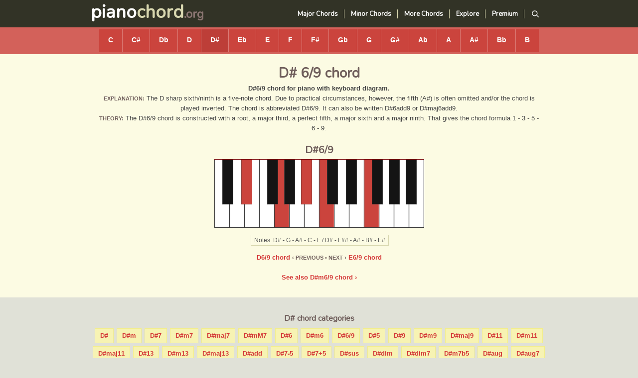

--- FILE ---
content_type: text/html
request_url: https://www.pianochord.org/d-sharp-6-9.html
body_size: 1597
content:
<!DOCTYPE html>
<html lang="en">
<head>
<!-- Google tag (gtag.js) -->
<script async src="https://www.googletagmanager.com/gtag/js?id=UA-43051683-1"></script>
<script>
  window.dataLayer = window.dataLayer || [];
  function gtag(){dataLayer.push(arguments);}
  gtag('js', new Date());

  gtag('config', 'UA-43051683-1');
</script>
<meta charset="utf-8">
<meta name="viewport" content="width=device-width, initial-scale=1.0" />
<title>D#6/9 piano chord</title>
<link href="default.css" rel="stylesheet" type="text/css" media="screen">
<link rel="preconnect" href="https://fonts.googleapis.com">
<link rel="preconnect" href="https://fonts.gstatic.com" crossorigin>
<link href="https://fonts.googleapis.com/css2?family=Encode+Sans+Condensed&family=Nunito&display=swap" rel="stylesheet">
<link rel="apple-touch-icon" href="/apple_icon.png">
</head>
<body>
<div class="top">
<div id="header">
<div id="logo">
<p><a href="https://www.pianochord.org/">piano<span class="logocolor">chord</span></a>.org</p>
</div>
<div id="main-nav">
<ul>
<li><a href="major.html">Major Chords</a></li>
<li><a href="minor.html">Minor Chords</a></li>
<li><a href="misc.html">More Chords</a></li>
<li><a href="explore.html">Explore</a></li>
<li><a href="join.html">Premium</a></li>
<li>
  <a href="https://search.pianochord.org/" class="search-link" aria-label="Search">
    <svg viewBox="0 0 24 24" width="17" height="17">
      <circle cx="11" cy="11" r="7" stroke="currentColor" stroke-width="2" fill="none"/>
      <line x1="16" y1="16" x2="22" y2="22" stroke="currentColor" stroke-width="2"/>
    </svg>
  </a>
</li>
</ul>
</div>
</div>
</div>
<div id="wrapper">
<div id="menu">
<ul>
<li><a href="c.html">C</a></li>
<li><a href="c-sharp.html">C#</a></li>
<li><a href="d-flat.html">Db</a></li>
<li><a href="d.html">D</a></li>
<li class="active"><a href="d-sharp.html">D#</a></li>
<li><a href="e-flat.html">Eb</a></li>
<li><a href="e.html">E</a></li>
<li><a href="f.html">F</a></li>
<li><a href="f-sharp.html">F#</a></li>
<li><a href="g-flat.html">Gb</a></li>
<li><a href="g.html">G</a></li>
<li><a href="g-sharp.html">G#</a></li>
<li><a href="a-flat.html">Ab</a></li>
<li><a href="a.html">A</a></li>
<li><a href="a-sharp.html">A#</a></li>
<li><a href="b-flat.html">Bb</a></li>
<li><a href="b.html">B</a></li>
</ul>
</div>
<div id="content">
<h1>D# 6/9 chord</h1>
<p><strong>D#6/9 chord for piano with keyboard diagram. </strong><br />
  <span class="alter">Explanation:</span> The D sharp  sixth/ninth is a five-note chord. Due to   practical circumstances, however,  the fifth (A#) is often omitted and/or the chord is played inverted. The chord is  abbreviated D#6/9. It can also be written D#6add9 or D#maj6add9.<br />
  <span class="alter">Theory:</span> The D#6/9 chord is constructed with a root, a major third, a perfect fifth,  a major sixth and a major ninth.  That gives the chord formula 1 - 3 - 5 - 6 - 9.</p>
<h2>D#6/9</h2>
<img src="images/e_flat_6_9.png" alt="D#6/9 piano chord" width="421" height="138" class="image" /><br />
<span class="notes">Notes: D# - G - A# - C - F / D# - F## - A# - B# - E#</span><br />
<p><a href="d6-9.html" class="rellink">D6/9 chord</a> <span class="alter">&#8249; Previous &#8226; Next &#8250;</span> <a href="e6-9.html" class="rellink">E6/9 chord</a><br />
  <br />
  <a href="dm-sharp-6-9.html" class="rellink">See also D#m6/9 chord &#8250;</a></p>
    </div>
</div>
<div id="page">
<div id="aside">
<h4>D# chord categories</h4>
<p><a href="d-sharp-major.html" class="in-line">D#</a> <a href="dm-sharp.html" class="in-line">D#m</a> <a href="d7-sharp.html" class="in-line">D#7</a> <a href="dm7-sharp.html" class="in-line">D#m7</a> <a href="dmaj7-sharp.html" class="in-line">D#maj7</a> <a href="dminmaj7-sharp.html" class="in-line">D#mM7</a> <a href="d6-sharp.html" class="in-line">D#6</a> <a href="dm6-sharp.html" class="in-line">D#m6</a> <a href="d-sharp-6-9.html" class="in-line">D#6/9</a> <a href="d-sharp-5.html" class="in-line">D#5</a> <a href="d-sharp-extended.html" class="in-line">D#9</a> <a href="dm9-sharp.html" class="in-line">D#m9</a> <a href="dmaj9-sharp.html" class="in-line">D#maj9</a> <a href="d-sharp-11.html" class="in-line">D#11</a> <a href="dm11-sharp.html" class="in-line">D#m11</a> <a href="dmaj11-sharp.html" class="in-line">D#maj11</a> <a href="d-sharp-13.html" class="in-line">D#13</a> <a href="dm13-sharp.html" class="in-line">D#m13</a> <a href="dmaj13-sharp.html" class="in-line">D#maj13</a> <a href="d-sharp-add.html" class="in-line">D#add</a> <a href="d-sharp-7-5.html" class="in-line">D#7-5</a> <a href="d-sharp-altered.html" class="in-line">D#7+5</a> <a href="d-sharp-sus.html" class="in-line">D#sus</a> <a href="d-sharp-dim.html" class="in-line">D#dim</a> <a href="d-sharp-dim7.html" class="in-line">D#dim7</a> <a href="d-sharp-m7b5.html" class="in-line">D#m7b5</a> <a href="d-sharp-aug.html" class="in-line">D#aug</a> <a href="d-sharp-aug7.html" class="in-line">D#aug7</a></p>
</div><div id="ad">
<script async src="https://pagead2.googlesyndication.com/pagead/js/adsbygoogle.js?client=ca-pub-1925641163982296"
     crossorigin="anonymous"></script>
<!-- Pianochord -->
<ins class="adsbygoogle"
     style="display:block"
     data-ad-client="ca-pub-1925641163982296"
     data-ad-slot="9504278266"
     data-ad-format="auto"
     data-full-width-responsive="true"></ins>
<script>
     (adsbygoogle = window.adsbygoogle || []).push({});
</script>
</div>
  <div style="clear:both">&nbsp;</div>
</div>
<div id="footer">
<div class="footerbox">
<div class="footerlogo"></div>
<div class="footerlinks"><a href="https://www.pianochord.org/">Home</a> <a href="sitemap.html">Sitemap</a> <a href="about.html">About</a></div>
<div class="copyright">Copyright &copy; 2026 Pianochord.org</div>
</div>
</div>
</body>
</html>

--- FILE ---
content_type: text/html; charset=utf-8
request_url: https://www.google.com/recaptcha/api2/aframe
body_size: 269
content:
<!DOCTYPE HTML><html><head><meta http-equiv="content-type" content="text/html; charset=UTF-8"></head><body><script nonce="GTYO2pNimKv4MSWXWLLhVw">/** Anti-fraud and anti-abuse applications only. See google.com/recaptcha */ try{var clients={'sodar':'https://pagead2.googlesyndication.com/pagead/sodar?'};window.addEventListener("message",function(a){try{if(a.source===window.parent){var b=JSON.parse(a.data);var c=clients[b['id']];if(c){var d=document.createElement('img');d.src=c+b['params']+'&rc='+(localStorage.getItem("rc::a")?sessionStorage.getItem("rc::b"):"");window.document.body.appendChild(d);sessionStorage.setItem("rc::e",parseInt(sessionStorage.getItem("rc::e")||0)+1);localStorage.setItem("rc::h",'1768694050321');}}}catch(b){}});window.parent.postMessage("_grecaptcha_ready", "*");}catch(b){}</script></body></html>

--- FILE ---
content_type: text/css
request_url: https://www.pianochord.org/default.css
body_size: 2090
content:
html{-webkit-text-size-adjust:100%}#header,.top{height:55px}#logo,#menu,#menu li,#menu ul,body{margin:0}#logo a,#main-nav li a,#menu a{color:#fff;text-decoration:none}#header,#page{max-width:924px;margin:0 auto}#footer,p{margin-bottom:0}#footer,.top{background-color:#323326}#logo,#main-nav,#menu a,.footerlogo,.tile{float:left}#ad,#aside{margin-bottom:18px}#ad,#menu{padding:4px 0;text-align:center;width:100%}.hide,.show,a{text-decoration:none}#ad,#aside,#content,#menu,#menu a,.hide,.show{text-align:center}#ad,#aside,#menu,.top{width:100%}body{font-family:Verdana,Geneva,sans-serif;font-size:13px;color:#444;padding:0;background-color:#e0e1d7}h1,h2,h3,h4{font-family:Nunito,sans-serif;color:#6f5e5b;margin-bottom:-4px}h1{font-size:28px;line-height:24px}h2{font-size:20px;margin:20px 0 -3px}h3{font-size:17px;margin-top:25px}h4{font-size:16px}p{line-height:160%}a{color:#d43737}a:hover{text-decoration:underline}img{padding-top:8px}.image{margin-bottom:10px}#header{font-family:Nunito,Arial,Helvetica,sans-serif}#logo{max-width:230px;padding:1px 0 0 4px}#logo p{font-size:24px;color:#8a7571;font-weight:600;line-height:0;padding:0}#menu a,.alter,.bigger,.color,.entry,.footerlinks,.rellink{font-weight:700}#logo a{font-size:36px}#main-nav{width:auto;height:38px;margin-top:6px;padding-right:10px;float:right}#main-nav ul{padding:0;}#main-nav li{list-style:none;display:inline;border-right:1px solid #d8d7af}#menu li,.fingerings,.in-line,.in-line2{display:inline-block}#main-nav li:last-child,#menu li:last-child{border-right:none}#main-nav li a{font-weight:600;padding:0 12px 0 10px}#main-nav li a:hover,.logocolor{color:#d8d7af}#main-nav a.search-link{font-size:17px;padding:0 10px;display:inline-block;line-height:1;vertical-align:middle;}#main-nav a.search-link:hover{color: #d8d7af;text-decoration:none;}#menu{height:46px;background-color:#d3615a}#wrapper,.tooltip .tooltiptext{background-color:#fcfbe3}#menu ul{padding:0;font-size:0}#menu li{font-size:14px;padding:0;border-right:1px solid #db7c77}#menu a{display:block;height:33px;background-color:#cb443d;padding:13px 18px 0}#menu a:hover{background-color:#bd3e38}#menu .active a{background-color:#bd3e38}#content,.block{margin-right:auto;margin-left:auto}#aside{padding-top:10px}#aside ul,#content ul{list-style-position:inside}#aside ul li,#content ul li{padding-top:6px;padding-bottom:6px;margin-right:30px}#content{max-width:884px;padding:7px 20px 30px}.alter{color:#6f5e5b;text-transform:uppercase;font-size:11px}.tile{width:210px;padding:0 4px 9px}.block{border-top:1px solid #bbbda8;border-bottom:1px solid #bbbda8;background-color:#d8d9cc;margin-top:10px;padding:2px 10px 10px}#footer{max-width:100%;height:38px;padding-top:14px}.footerbox{height:auto;max-width:900px;padding:0 12px;margin:0 auto}.footerlogo{height:25px;width:150px;background-image:url(images/footer_logo.png);background-repeat:no-repeat;padding-right:30px;border-right:1px solid #e0e1d7}.copyright,.footerlinks{height:20px;padding-top:5px}.footerlinks{float:left;word-spacing:2em;padding-left:30px;width:auto}.footerlinks a{color:#ddd}.copyright{color:#ad9e9a;font-size:11px;float:right}#ad,.color{color:#6f5e5b}.bigger{font-size:14px}#ad,.fingerings,.notes{font-size:12px}.in-line,.in-line2{font-weight:700;border:1px solid #f2ed8c;background-color:#f7f3b3;margin-right:2px;margin-bottom:6px;padding:4px 10px}.notes,.sheet{border:1px solid #d8d7af}.notes{line-height:200%;margin-left:2px;padding:3px 6px;color:#555}.sheet{background-color:#fff;padding:9px;margin:16px 0 10px}.fingerings{line-height:150%;width:auto;margin-left:auto;margin-right:auto}.fingerings_lh_51,.fingerings_lh_521,.fingerings_lh_531,.fingerings_lh_532,.fingerings_lh_5321,.fingerings_lh_541,.fingerings_lh_5431,.fingerings_rh_1234,.fingerings_rh_1235,.fingerings_rh_1245,.fingerings_rh_125,.fingerings_rh_134,.fingerings_rh_135,.fingerings_rh_145,.fingerings_rh_15,.fingerings_rh_235{float:left;display:inline-block;padding:4px 6px 2px;margin:0 1px;border:1px solid #d8d7af}.fingerings_rh_125,.fingerings_rh_135{padding-right:40px;background-repeat:no-repeat}.fingerings_lh_531{background-image:url(images/lh_531.png);background-repeat:no-repeat;background-position:left 0 top;padding-left:40px}.fingerings_rh_135{background-image:url(images/rh_135.png);background-position:right 0 top}.fingerings_lh_521{background-image:url(images/lh_521.png);background-repeat:no-repeat;background-position:left 0 top;padding-left:40px}.fingerings_rh_125{background-image:url(images/rh_125.png);background-position:right 0 top}.fingerings_lh_532{background-image:url(images/lh_532.png);background-repeat:no-repeat;background-position:left 0 top;padding-left:40px}.fingerings_rh_134,.fingerings_rh_235{background-position:right 0 top;padding-right:40px;background-repeat:no-repeat}.fingerings_rh_235{background-image:url(images/rh_235.png)}.fingerings_rh_134{background-image:url(images/rh_134.png)}.fingerings_lh_541{background-image:url(images/lh_541.png);background-repeat:no-repeat;background-position:left 0 top;padding-left:40px}.fingerings_rh_145{background-image:url(images/rh_145.png);background-repeat:no-repeat;background-position:right 0 top;padding-right:40px}.fingerings_lh_5321{background-image:url(images/lh_5321.png);background-repeat:no-repeat;background-position:left 0 top;padding-left:40px}.fingerings_rh_1234,.fingerings_rh_1235{background-position:right 0 top;background-repeat:no-repeat;padding-right:40px}.fingerings_rh_1235{background-image:url(images/rh_1235.png)}.fingerings_rh_1234{background-image:url(images/rh_1234.png)}.fingerings_lh_5431{background-image:url(images/lh_5431.png);background-repeat:no-repeat;background-position:left 0 top;padding-left:40px}.fingerings_rh_1245{background-image:url(images/rh_1245.png);background-repeat:no-repeat;background-position:right 0 top;padding-right:40px}.fingerings_lh_51{background-image:url(images/lh_51.png);background-repeat:no-repeat;background-position:left 0 top;padding-left:40px}.fingerings_rh_15{background-image:url(images/rh_15.png);background-repeat:no-repeat;background-position:right 0 top;padding-right:40px}.raised_letter{position:relative;top:-3px}#textarea{width:80%;height:100px}#ad{height:auto;clear:both}.collapse{display:block;margin-top:24px;margin-bottom:15px;height:auto!important}.hide:target,.more,.show{display:none}.more{height:auto}.hide:target+.show,.hide:target~.more,.tooltip{display:inline}.hide,.show{font-size:16px;padding:8px 10px;border:1px solid #cb443d}.tooltip{position:relative;border-bottom:1px dotted #444}.tooltip .tooltiptext{visibility:hidden;width:120px;text-align:center;border:1px solid #e0e1d7;border-radius:6px;padding:5px 3px;position:absolute;z-index:1;bottom:120%;left:50%;margin-left:-60px}.tooltip .tooltiptext::after{content:"";position:absolute;top:100%;left:50%;margin-left:-5px;border-width:5px;border-style:solid;border-color:#e0e1d7 transparent transparent}.tooltip:hover .tooltiptext{visibility:visible;opacity:1}input[type=text]{width:100%;padding:20px;-webkit-border-radius:0;border:0;background-color:#fafafa}
@media (max-width: 944px) {
p{line-height:150%;padding-right:8px;padding-left:8px}.top{height:50px}#logo{width:210px;padding:2px 0 0 8px}#logo p{font-size:22px}#logo a{font-size:34px}#menu a{padding-right:15px;padding-left:15px}}
@media (max-width: 834px) {
h1{font-size:26px}h2{font-size:18px}h3{font-size: 16px}#menu{height:40px}#menu a{height:29px;padding:11px 13px 0 13px;margin:0}#content{padding-right:0;padding-left:0}}
@media (max-width: 768px) {
#main-nav li:nth-child(-n+3){display:none;}#main-nav li a{font-weight:300;padding:0 9px 0 7px}#menu{height:82px;padding:0}#menu a{padding-right:20px;padding-left:20px;border-bottom:1px solid #DB7C77}#footer{height:70px}.copyright{width:100%;padding-top: 15px}.sheet{max-width:94%;height:auto}.tooltip {border:none}.tooltiptext {display: none}}
@media (max-width: 540px) {
#menu a{padding-right: 13px;padding-left: 13px}.footerlogo {padding-right: 15px}.footerlinks {word-spacing: 1em;padding-left: 15px}}
@media (max-width: 470px) {
.image{width:95%;height:95%}.tile{width:96%}#logo{width:190px}#logo p{font-size:21px}#logo a{font-size:30px}#content{padding-top:0}.hide, .show {font-size:14px}}
@media (max-width: 399px) {
.top{height:40px}#logo{width:152px;padding:0 0 10px 8px}#logo p{font-size:18px}#logo a{font-size:24px}#main-nav{margin-top:0;padding-right:5px}#menu{height:78px}#menu a{height:28px;padding:10px 10px 0 10px}h1{font-size:25px}.in-line{font-weight:700;padding:5px 9px 1px 9px;margin-bottom:4px;}.notes{font-size:11px;padding-top:4px;padding-bottom:2px;}.fingerings{float:none;font-size:11px;}.hide, .show {font-size:13px;line-height:260%}.footerbox {padding:0 5px}.footerlogo {height:17px;width:100px;background-image:url(images/footer_logo_small.png);padding-right: 12px}.footerlinks {font-weight: 300;word-spacing: 0.5em;padding-top: 0;padding-left: 12px}}
@media (max-width: 349px) {
p{line-height:140%;padding-right:4px;padding-left:4px}#main-nav li:nth-child(-n+5){display:none;}#menu{height:74px}#menu a{height:27px;padding:9px 8px 0 8px}}